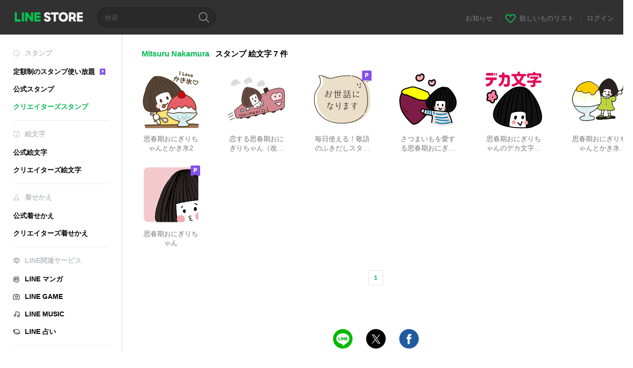

--- FILE ---
content_type: text/html;charset=UTF-8
request_url: https://store.line.me/stickershop/author/19122/ja
body_size: 6665
content:
<!DOCTYPE html>
<html lang="ja" data-lang="ja">
<head>
  
    
  <meta charset="UTF-8" />
  <meta name="viewport" content="width=device-width, user-scalable=yes, initial-scale=1" />
  <title>Mitsuru NakamuraのLINE スタンプ・絵文字一覧 | LINE STORE</title>
  <meta name="description" content="LINEの公式オンラインストアで『Mitsuru Nakamura』のスタンプ・絵文字をチェックしよう！" />
  <meta name="format-detection" content="telephone=no" />

    
  <meta property="og:type" content="website"/>
  <meta property="og:title" content="Mitsuru NakamuraのLINE スタンプ・絵文字一覧 | LINE STORE" />
  <meta property="og:url" content="https://store.line.me/stickershop/author/19122/ja" />
  <meta property="og:description" content="LINEの公式オンラインストアで『Mitsuru Nakamura』のスタンプ・絵文字をチェックしよう！" />
  <meta property="og:site_name" content="LINE STORE" />

  <meta property="og:locale" content="ja_JP" />
  <meta property="og:locale:alternative"
        content="ko_KR" /><meta property="og:locale:alternative"
        content="en_PI" /><meta property="og:locale:alternative"
        content="th_TH" /><meta property="og:locale:alternative"
        content="id_ID" /><meta property="og:locale:alternative"
        content="en_US" /><meta property="og:locale:alternative"
        content="zh_TW" /><meta property="og:locale:alternative"
        content="zh_MO" /><meta property="og:locale:alternative"
        content="en_GB" /><meta property="og:locale:alternative"
        content="ja_KS" /><meta property="og:locale:alternative"
        content="ja_JP" /><meta property="og:locale:alternative"
        content="en_IN" /><meta property="og:locale:alternative"
        content="pt_BR" /><meta property="og:locale:alternative"
        content="en_UD" /><meta property="og:locale:alternative"
        content="zh_HK" />
  
    
      <meta property="og:image" content="https://stickershop.line-scdn.net/stickershop/v1/product/20026162/LINEStorePC/main.png?v=1" />
      <meta name="twitter:image" content="https://stickershop.line-scdn.net/stickershop/v1/product/20026162/LINEStorePC/main.png?v=1" />
      <meta property="og:image:width" content="230" />
      <meta property="og:image:height" content="230" />
    
    
    
  
  <meta name="twitter:title" content="Mitsuru NakamuraのLINE スタンプ・絵文字一覧 | LINE STORE" />
  <meta name="twitter:description" content="LINEの公式オンラインストアで『Mitsuru Nakamura』のスタンプ・絵文字をチェックしよう！" />
  <meta name="twitter:card" content="summary">

    
  <link rel="canonical" href="https://store.line.me/stickershop/author/19122/ja">
  <link rel="alternate" hreflang="ja" href="https://store.line.me/stickershop/author/19122/ja"/><link rel="alternate" hreflang="en" href="https://store.line.me/stickershop/author/19122/en"/><link rel="alternate" hreflang="zh-Hant" href="https://store.line.me/stickershop/author/19122/zh-Hant"/><link rel="alternate" hreflang="ko" href="https://store.line.me/stickershop/author/19122/ko"/><link rel="alternate" hreflang="th" href="https://store.line.me/stickershop/author/19122/th"/><link rel="alternate" hreflang="id" href="https://store.line.me/stickershop/author/19122/id"/><link rel="alternate" hreflang="pt-BR" href="https://store.line.me/stickershop/author/19122/pt-BR"/><link rel="alternate" hreflang="x-default" href="https://store.line.me/stickershop/author/19122"/>

    
  
    <meta name="mobile-web-app-capable" content="yes" />
    <meta name="application-name" content="LINE STORE" />
    <meta name="apple-mobile-web-app-capable" content="yes" />
    <meta name="apple-mobile-web-app-status-bar-style" content="black" />
    <meta name="apple-mobile-web-app-title" content="LINE STORE" />
  

    
  <link rel="apple-touch-icon" sizes="228x228"
        href="https://scdn.line-apps.com/n/line_store_sp/img/apple_touch_icon_228_20160805.png" />
  <link rel="apple-touch-icon-precomposed"
        href="https://scdn.line-apps.com/n/line_store_sp/img/apple_touch_icon_144_20160805.png" />
  <link rel="icon" sizes="192x192" type="image/png"
        href="https://scdn.line-apps.com/n/line_store_sp/img/apple_touch_icon_192_20160805.png" />
  <link rel="shortcut icon" type="image/x-icon"
        href="https://scdn.line-apps.com/n/line_store_sp/img/favicon_20160805.ico" />

    
  <noscript>
    <div style="padding: 10px; text-align: center; background-color: #fffcca;">JavaScriptが無効です
ブラウザの設定で有効にしてください</div>
  </noscript>

    





  
  
  
    
      
    
  

  <link href="https://static.line-scdn.net/laicon/edge/8.0/laicon.min.css" rel="stylesheet" crossorigin="anonymous" defer/>
  <link rel="stylesheet" crossorigin="anonymous" href="https://static.line-scdn.net/line_store/19b8c4ac38c/pc/css/line_store_pc.css"/>
  
  
    <link rel="stylesheet" crossorigin="anonymous" href="https://static.line-scdn.net/line_store/edge/store-vite/main.CawiWzHC.min.css" />
  
  

</head>
<body class="ExOsMac">
<div class="LyWrap">
  
  
  <div id="header-banner-root"></div>

  <header class="LyHead">
  <h1 class="MdGHD01Logo">
    <a href="/home/ja">LINE STORE</a>
  </h1>
  
  <div class="MdGHD02Search" data-widget="SearchBox">
    <form method="GET" action="/search/ja">
      <span class="MdIcoSearch01 FnSearchIcon" data-test="search-icon"></span>
      <span></span>
      <input class="FnSearchInput" data-test="search-field" type="text" name="q" placeholder="検索" value="" />
    </form>
  </div>
  <ul class="MdGHD03Util">
    <li class="mdGHD03Li">
      <a href="/notice/list/ja">
        <span>お知らせ</span>
      </a>
      <span class="mdGHD03Line">|</span>
    </li>
    <li class="mdGHD03Li" data-test="wishlist-btn">
      <a href="/wishlist/ja"><span class="MdIcoWishlist01"></span><span>欲しいものリスト</span></a>
      <span class="mdGHD03Line">|</span>
    </li>
    
    
    <li class="mdGHD03Li" data-test="login-btn"><a href="/login/ja?url=%2Fstickershop%2Fauthor%2F19122%2Fja" rel="nofollow">ログイン</a></li>
  </ul>
</header>
  
  
  <div class="LyContents MdCF">
    
    
      <div class="LySub">
  <nav class="MdSB06Nav" role="navigation">
    
    <ul>
      <li class="title flexVerticalCenter">
        <i class="lar la-smile"></i>
        <span>スタンプ</span>
      </li>
      <li>
        <a class="flexVerticalCenter"
           href="/stickers-premium/landing/ja">
            <span data-event-category="sticker"
                  data-event-label="Premium"
                  data-event-action="click_premium_sidemenu_PC">定額制のスタンプ使い放題</span>
          <img src="https://static.line-scdn.net/line_store/1814c5eeaa1/pc/img/common/img_charge_premium.svg" height="14" alt="" style="margin-left: 10px;" />
        </a>
      </li>
      
        
        
      
        
        
      
        <li data-test="stickershop-side-menu-item">
          <a href="/stickershop/home/general/ja"
             data-event-category="common"
             data-event-action="click_menu_sticker_pc">公式スタンプ</a>
        </li>
        
      
        
        <li data-test="creators-stickershop-side-menu-item" class="ExSelected">
          <a href="/stickershop/home/user/ja"
             data-event-category="common"
             data-event-action="click_menu_cm-sticker_pc">クリエイターズスタンプ</a>
        </li>
      
        
        
      
        
        
      
        
        
      
        
        
      
        
        
      
        
        
      
        
        
      
        
        
      
        
        
      
    </ul>
    <hr>
    <ul>
      <li class="title flexVerticalCenter">
        <i class="labr la-line-friends"></i>
        <span>絵文字</span>
      </li>
      
        
        
      
        
        
      
        
        
      
        
        
      
        <li data-test="emojishop-side-menu-item">
          <a href="/emojishop/home/general/ja"
             data-event-category="common"
             data-event-action="click_menu_emoji_pc">公式絵文字</a>
        </li>
        
      
        
        <li data-test="creators-emojishop-side-menu-item">
          <a href="/emojishop/home/creators/ja"
             data-event-category="common"
             data-event-action="click_menu_cs-emoji_pc">クリエイターズ絵文字</a>
        </li>
      
        
        
      
        
        
      
        
        
      
        
        
      
        
        
      
        
        
      
        
        
      
    </ul>
    <hr>
    <ul>
      <li class="title flexVerticalCenter">
        <i class="lar la-brush"></i> <span>着せかえ</span>
      </li>
      
        
        
      
        
        
      
        
        
      
        
        
      
        
        
      
        
        
      
        <li data-test="themeshop-side-menu-item">
          <a href="/themeshop/home/ja"
             data-event-category="common"
             data-event-action="click_menu_theme_pc">公式着せかえ</a>
        </li>
        
      
        
        <li data-test="creators-themeshop-side-menu-item">
          <a href="/themeshop/home/creators/ja"
             data-event-category="common"
             data-event-action="click_menu_cs-theme_pc">クリエイターズ着せかえ</a>
        </li>
      
        
        
      
        
        
      
        
        
      
        
        
      
        
        
      
    </ul>
    <hr>
    <ul data-test="side-menu">
      <li class="title flexVerticalCenter">
        <i class="labr la-line-messenger-alt"></i>
        <span>LINE関連サービス</span>
      </li>
      
        
        
        
        
        
        
        
      
        
        
        
        
        
        
        
      
        
        
        
        
        
        
        
      
        
        
        
        
        
        
        
      
        
        
        
        
        
        
        
      
        
        
        
        
        
        
        
      
        
        
        
        
        
        
        
      
        
        
        
        
        
        
        
      
        
        <li data-test="mangashop-side-menu-item">
          <a class="flexVerticalCenter" href="/family/manga/ja">
            <i class="line-manga"></i>
            <span data-event-category="common"
                  data-event-action="click_menu_manga_pc">LINE マンガ</span>
          </a>
        </li>
        
        
        
        
        
      
        
        
        <li data-test="gameshop-side-menu-item">
          <a class="flexVerticalCenter" href="/game/ja">
            <i class="labr la-line-faceplay"></i>
            <span data-event-category="common"
                  data-event-action="click_menu_game_pc">LINE GAME</span>
          </a>
        </li>
        
        
        
        
      
        
        
        
        
        <li data-test="musicshop-side-menu-item">
          <a class="flexVerticalCenter" href="/family/music/ja">
            <i class="lar la-music"></i>
            <span data-event-category="common"
                  data-event-action="click_menu_music_pc">LINE MUSIC</span>
          </a>
        </li>
        
        
      
        
        
        
        
        
        <li data-test="uranaishop-side-menu-item">
          <a class="flexVerticalCenter" href="/family/uranai/ja">
            <i class="labr la-line-discovery"></i>
            <span data-event-category="common"
                  data-event-action="click_menu_fortune_pc">LINE 占い</span>
          </a>
        </li>
        
      
        
        
        
        
        
        
        
      
    </ul>
    <hr>
    <ul>
      <li>
        <a class="flexVerticalCenter" href="https://help.line.me/webstore/web?lang=ja">
          <i class="lar la-question-circle"></i>
          <span>ヘルプ</span>
        </a>
      </li>
    </ul>
  </nav>
  
</div>
    
    
    
    <div class="LyMain" role="main">
      
  
    
      
    
  

      
      <section class="MdBox01">
        <div class="MdHead02">
          <h2 class="MdTtl02">
            <em class="MdColor01" data-test="author-name">Mitsuru Nakamura</em>
            <span>スタンプ</span>
            <span>絵文字</span>
            <span>7 件</span>
          </h2>
        </div>
        <div class="MdCMN02List">
          
  <ul class="mdCMN02Ul">
    <li class="mdCMN02Li" data-test="author-item">
      <a href="/stickershop/product/20026162/ja">
        <div class="MdCMN05Item mdCMN05Sticker">
          
  
  

          <div class="mdCMN05Img">
            
  
  <img height="120"
       width="120"
       alt="思春期おにぎりちゃんとかき氷2"
       src="https://stickershop.line-scdn.net/stickershop/v1/product/20026162/LINEStorePC/main.png?v=1" />


            
  
    
    
    
    
    
    
    
    
    
  

          </div>
          <p class="mdCMN05Ttl" data-test="item-name">思春期おにぎりちゃんとかき氷2</p>
          
        </div>
        
      </a>
    </li>
    <li class="mdCMN02Li" data-test="author-item">
      <a href="/stickershop/product/19996086/ja">
        <div class="MdCMN05Item mdCMN05Sticker">
          
  
  

          <div class="mdCMN05Img">
            
  
  <img height="120"
       width="120"
       alt="恋する思春期おにぎりちゃん（改訂版）"
       src="https://stickershop.line-scdn.net/stickershop/v1/product/19996086/LINEStorePC/main.png?v=1" />


            
  
    
    
    
    
    
    
    
    
    
  

          </div>
          <p class="mdCMN05Ttl" data-test="item-name">恋する思春期おにぎりちゃん（改訂版）</p>
          
        </div>
        
      </a>
    </li>
    <li class="mdCMN02Li" data-test="author-item">
      <a href="/stickershop/product/16369728/ja">
        <div class="MdCMN05Item mdCMN05Sticker">
          
  
  <img class="MdIcoPremium_s" src="https://static.line-scdn.net/line_store/1814c5eeaa1/pc/img/common/img_charge_premium.svg" alt="" />

          <div class="mdCMN05Img">
            
  
  <img height="120"
       width="120"
       alt="毎日使える！敬語のふきだしスタンプ"
       src="https://stickershop.line-scdn.net/stickershop/v1/product/16369728/LINEStorePC/main.png?v=1" />


            
  
    
    
    
    
    
    
    
    
    
  

          </div>
          <p class="mdCMN05Ttl" data-test="item-name">毎日使える！敬語のふきだしスタンプ</p>
          
        </div>
        
      </a>
    </li>
    <li class="mdCMN02Li" data-test="author-item">
      <a href="/stickershop/product/13053671/ja">
        <div class="MdCMN05Item mdCMN05Sticker">
          
  
  

          <div class="mdCMN05Img">
            
  
  <img height="120"
       width="120"
       alt="さつまいもを愛する思春期おにぎりちゃん"
       src="https://stickershop.line-scdn.net/stickershop/v1/product/13053671/LINEStorePC/main.png?v=1" />


            
  
    
    
    
    
    
    
    
    
    
  

          </div>
          <p class="mdCMN05Ttl" data-test="item-name">さつまいもを愛する思春期おにぎりちゃん</p>
          
        </div>
        
      </a>
    </li>
    <li class="mdCMN02Li" data-test="author-item">
      <a href="/stickershop/product/13035014/ja">
        <div class="MdCMN05Item mdCMN05Sticker">
          
  
  

          <div class="mdCMN05Img">
            
  
  <img height="120"
       width="120"
       alt="思春期おにぎりちゃんのデカ文字スタンプ"
       src="https://stickershop.line-scdn.net/stickershop/v1/product/13035014/LINEStorePC/main.png?v=1" />


            
  
    
    
    
    
    
    
    
    
    
  

          </div>
          <p class="mdCMN05Ttl" data-test="item-name">思春期おにぎりちゃんのデカ文字スタンプ</p>
          
        </div>
        
      </a>
    </li>
    <li class="mdCMN02Li" data-test="author-item">
      <a href="/stickershop/product/1427210/ja">
        <div class="MdCMN05Item mdCMN05Sticker">
          
  
  

          <div class="mdCMN05Img">
            
  
  <img height="120"
       width="120"
       alt="思春期おにぎりちゃんとかき氷"
       src="https://stickershop.line-scdn.net/stickershop/v1/product/1427210/LINEStorePC/main.png?v=1" />


            
  
    
    
    
    
    
    
    
    
    
  

          </div>
          <p class="mdCMN05Ttl" data-test="item-name">思春期おにぎりちゃんとかき氷</p>
          
        </div>
        
      </a>
    </li>
    <li class="mdCMN02Li" data-test="author-item">
      <a href="/stickershop/product/1032437/ja">
        <div class="MdCMN05Item mdCMN05Sticker">
          
  
  <img class="MdIcoPremium_s" src="https://static.line-scdn.net/line_store/1814c5eeaa1/pc/img/common/img_charge_premium.svg" alt="" />

          <div class="mdCMN05Img">
            
  
  <img height="120"
       width="120"
       alt="思春期おにぎりちゃん"
       src="https://stickershop.line-scdn.net/stickershop/v1/product/1032437/LINEStorePC/main.png?v=1" />


            
  
    
    
    
    
    
    
    
    
    
  

          </div>
          <p class="mdCMN05Ttl" data-test="item-name">思春期おにぎりちゃん</p>
          
        </div>
        
      </a>
    </li>
  </ul>

        </div>
        
  <nav class="MdCMN14Pagination">
     
      
     <strong class="ExSelected">1</strong>
      
     
  </nav>

        <div class="MdCMN22Share">
  <ul class="mdCMN22ShareUl">
    <li class="mdCMN22ShareLi">
      <a href="javascript:;"
         data-test="line-btn"
         data-widget="ShareButton"
         data-type="line_timeline"
         title="LINE" data-share-text="Mitsuru NakamuraのLINE スタンプ・絵文字一覧 | LINE STORE" data-share-url="https://store.line.me/stickershop/author/19122/ja">
        <span class="mdCMN22ShareLINE">LINE Share</span>
      </a>
    </li>
    <li class="mdCMN22ShareLi">
      <a href="javascript:;"
         data-test="twitter-btn"
         data-widget="ShareButton"
         data-type="tw"
         title="X（旧Twitter）" data-share-text="Mitsuru NakamuraのLINE スタンプ・絵文字一覧 | LINE STORE" data-share-url="https://store.line.me/stickershop/author/19122/ja">
        <span class="mdCMN22ShareTW">X（旧Twitter） Share</span>
      </a>
    </li>
    <li class="mdCMN22ShareLi">
      <a href="javascript:;"
         data-test="facebook-btn"
         data-widget="ShareButton"
         data-type="fb"
         title="Facebook" data-share-text="Mitsuru NakamuraのLINE スタンプ・絵文字一覧 | LINE STORE" data-share-url="https://store.line.me/stickershop/author/19122/ja">
        <span class="mdCMN22ShareFB">Facebook Share</span>
      </a>
    </li>
  </ul>
  <!--/MdCMN22Share-->
</div>
      </section>
    
      
        
  
    
      
    
  

      
      
    </div>
    
  </div>
  
  
  
  <footer class="LyFoot" role="contentinfo" data-test="foot-menu">

      
    
    
    <!-- For TW -->
    

    
    
    <div class="lyFootInner">
      <h1 class="MdHide">LY Corporation Link</h1>
      <div class="MdGFT02Link">
        <ul class="mdGFT02Ul" data-test="other-country-foot-menu-ul">
          <li><a href="/terms/ja">利用規約</a></li>
          <li><a href="https://terms.line.me/line_rules?lang=ja"
                 target="_blank">プライバシーポリシー</a>
          </li>
          
          
          <li><a
            href="/settlement/ja">資金決済法に基づく表示</a></li>
          
        </ul>
      </div>
      <p class="MdGFT01Copy" data-test="company-name">
        <small>©&#160;<b>LY Corporation</b></small>
      </p>
    </div>
      

    <div class="MdGFT03Lang">
      <div class="mdGFT03NewSelect01" data-widget="Select" data-form=".FnLanguageSelectForm">
        <div class="mdGFT03Label"><span class="mdGFT03LabelTxt" data-test="set-language-txt"></span></div>
        <ul class="mdGFT03Ul MdHide" style="top: -202px">
          <li class="mdGFT03Li" data-action="/setLanguage/ja"
              data-selected="true">
            <a class="mdGFT03Txt">日本語</a>
          </li>
          <li class="mdGFT03Li" data-action="/setLanguage/en">
            <a class="mdGFT03Txt">English</a>
          </li>
          <li class="mdGFT03Li" data-action="/setLanguage/zh-Hant">
            <a class="mdGFT03Txt">中文(繁體)</a>
          </li>
          <li class="mdGFT03Li" data-action="/setLanguage/ko">
            <a class="mdGFT03Txt">한국어</a>
          </li>
          <li class="mdGFT03Li" data-action="/setLanguage/th">
            <a class="mdGFT03Txt">ภาษาไทย</a>
          </li>
          <li class="mdGFT03Li" data-action="/setLanguage/id">
            <a class="mdGFT03Txt">Bahasa Indonesia</a>
          </li>
          <li class="mdGFT03Li" data-action="/setLanguage/pt-BR">
            <a class="mdGFT03Txt">Português brasileiro</a>
          </li>
        </ul>
        <form class="FnLanguageSelectForm" method="POST"
              action="/setLanguage/ja"><input type="hidden" name="_csrf" value="a689b8e9-9b33-4e9a-80fe-13d183d6dc07"/>
          <input type="hidden" class="FnUrl" name="url" value="/stickershop/author/19122/ja" />
        </form>
      </div>
    </div>

  </footer>

  
  <!-- friend item templates -->
  <script type="text/template" class="FnPresentFriendTemplate">
    <tr>
      <td class="mdLYR08TdImg">
        <div class="mdLYR08Img"><img src="{{imageUrl}}" /></div>
      </td>
      <td class="mdLYR08TdTxt">
        <div class="mdLYR08Txt">{{name}}</div>
      </td>
      <td class="mdLYR08TdBtn"><a class="MdBtn05 FnFrindSelectBtn" href="javascript:;"><span
        class="mdBtn05Inner"><span
        class="mdBtn05Txt">選択</span></span></a></td>
    </tr>
  </script>

  <!-- templates for radio buttons -->
  <script type="text/template" class="FnCallPlanRadioTemplate">
    <li class="mdCMN17Li">
      <label>
        <div class="MdIcoRadio01 {{selectedClass}}">
          <span class="mdIcoRadio01Ico"></span>
          <input name="type" value="{{id}}" type="radio" data-price="{{displayPrice}}" data-product-id="{{id}}"
                 data-item-type="{{type}}" />
        </div>
        <p class="mdCMN17LiTxt">{{name}}</p>
      </label>
    </li>
  </script>
  


  
</div>

<div>
</div>

  
    <div class="MdOverlay FnOverlay" style="display:none;"></div>
  


  



<script type="text/javascript">
  //<![CDATA[
  //
  var OPTIONS = {
    config: {
      debug: false,
      pageType: "",
      staticUrl: "https:\/\/scdn.line-apps.com\/n\/"
    },
    // define messages only used in JS
    messages: {}
  };

  //
  //]]>
</script>

  <script>/*<![CDATA[*/
  (function (w, d, s, l, i) {
    w[l] = w[l] || [];
    w[l].push({'gtm.start': new Date().getTime(), event: 'gtm.js'});
    var f = d.getElementsByTagName(s)[0], j = d.createElement(s), dl = l != 'dataLayer' ? '&l=' + l : '';
    j.async = true;
    j.src = '//www.googletagmanager.com/gtm.js?id=' + i + dl;
    f.parentNode.insertBefore(j, f);
  })(window, document, 'script', 'dataLayer', 'GTM-TVHZDL');
  /*]]>*/</script>
  <script>
    OPTIONS.config.env = {
      phase: "release",
      storeDomain: "store.line.me",
      billingDomain: "store-bill.line.me",
      lineScheme: "line"
    };
    OPTIONS.config.assetsUrl = "https:\/\/static.line-scdn.net\/line_store\/";
    OPTIONS.config.tagNo = "19b8c4ac38c";

    OPTIONS.config.oa = {"friendShip":"UNSPECIFIED","searchId":"linestorejp"};

    OPTIONS.config.userStateModel = {
      isLoggedIn: false,
      country: "JP",
      language: "JAPANESE",
      languageId: "ja",
      viewType: "PC",
      isSmartphone: false,
      isIOS: false,
      hasCollapsedUserDisclaimer: false,
      isPremiumUser: false
    };

    

    

    dataLayer.push({
      'user': {
        isLoggedIn: false,
        viewType: "PC",
        displayLanguage: "JAPANESE",
        country: "JP",
        currencyType: "JPY",
        deviceModel: {
          applicationType: "ANONYMOUS",
          applicationVersion: "ANONYMOUS"
        },
      }
    });

    dataLayer.push({
      salesInformation: {
        priceTier: "",
        isCreators: true
      },
    });
  </script>
  


  
  <script>
    function redirectErrorPage(resourceName) {
      // Do not redirect when store is in maintenance mode, since the js file is not available and will redirect
      // to the error page recursively.
      if (!location.href.includes("load_script_failed") && !location.href.includes("inMaintenance")) {
        const errorPageUrl = "\/error\/load_script_failed\/ja";
        location.href = errorPageUrl + "?resourceName=" + resourceName;
      }
    }
  </script>

  
  <script src="https://static.line-scdn.net/line_store/19b8c4ac38c/pc/js/lc.line.store.pc.main.js" crossorigin="anonymous" onerror="redirectErrorPage('pcScript')"></script>
  
  <script>
    window.popups = [];
  </script>

  
  <script>
    window.headerBanners = [{"id":"68218536c767785f0ec8a675","endTime":"2026-03-31T23:59:00+09:00","bannerUrl":"https:\/\/store.line.me\/family\/music\/?utm_source=HDBN\u0026utm_medium=Banner\u0026utm_campaign=Music10","paths":["\/family\/music"],"displayOrder":100,"image":"https:\/\/obs.line-scdn.net\/0hjWAWRUexNXh8Lis-9HxKLy5sLhYSSmxwXhohHxxRDR5QTC5zBRh5Gll-HS8ZdTpFCykcXx9RMyNQfxtSHB0fHxB-HjMWTS4uGiATYllSIDgXZS50SDQK","cashbackHeader":false}];
  </script>

  
  
  <script>
    window.experimentParams = {"enableStoreThreeMonthsPremiumCampaign":false,"enableStoreCollectionFeatureRenewal":false,"storeTopSearchKeywordEnabled":false};
  </script>

  
  

  
    <script src="/api/v2/resource/messages.js/ja?lang=ja&amp;hash=1a1592a0e3bd5dd8254d810e705bb6b4fe8760bb"
            onerror="redirectErrorPage('messageV2')"></script>
  
  
  
    <script src="https://static.line-scdn.net/line_store/edge/store-vite/main.qrSnYGlc.min.js" type="module" crossorigin="anonymous" onerror="redirectErrorPage('spaViteScript')"></script>

    
      <script src="https://static.line-scdn.net/line_store/edge/store-vite/main-legacy.5Q1HJSuo.min.js" nomodule crossorigin="anonymous" onerror="redirectErrorPage('spaViteScriptLegacy')"></script>
    
  
  



</body>
</html>


--- FILE ---
content_type: application/javascript
request_url: https://static.line-scdn.net/line_store/edge/store-vite/main.qrSnYGlc.min.js
body_size: 22312
content:
const __vite__mapDeps=(i,m=__vite__mapDeps,d=(m.f||(m.f=["GraphQLPageRoot.BwUshaes.min.js","vendors~main.qRDhKCBB.min.js","StickerTabPage.9u4tBoTg.min.js","useTopQuery.DwjfwmyQ.min.js","ProductMetaIconOverlay.By7NupzM.min.js","ProductMetaIconOverlay.DaO4vwLr.min.css","scroll.DKFsTn4p.min.js","useTopQuery.CASo4E7M.min.css","ThemeTabPage.BcRgOm7-.min.js","EmojiTabPage.CWJQqpGt.min.js","BrowsingHistoryPage.ChtuEC9r.min.js","ProductListGrid.BTrcARHd.min.js","index.CspLdpbH.min.js","index.BmdOa-Ue.min.css","ProductListGrid.BRVEcvyD.min.css","BrowsingHistoryPage.B32oJk2_.min.css","HeaderBannerPreviewPage.B2LV_Kru.min.js","origin.CpASZa_f.min.js","HeaderBannerPreviewPage.C7or9wpL.min.css","InstallPwaPage.BSxhb3hb.min.js","dynamic-import-helper.DhXAsUTU.min.js","InstallPwaPage.PLqk1MlV.min.css","PopupPreviewPage.Cfz6TYQc.min.js","PopupPreviewPage.CnFSOky0.min.css","PremiumLandingPage.BMoVwlbi.min.js","index.DPjk6F_Y.min.js","shareUtils.Bk_xTgiY.min.js","url.DNZDcEzV.min.js","wishlist.constants.DixaDsoG.min.js","index.hn8KYF-d.min.css","window.B8oamICh.min.js","PremiumLandingPage.CK7gxYtA.min.css","RecommendPage.D8aEb864.min.js","SectionBox.Bj3lVaak.min.js","SectionBox.BsgctGMa.min.css","TabListLink.DELpWm08.min.js","TabListLink.Bnrvj_xg.min.css","recommend.C-u9opU7.min.js","RecommendPage.8kDY8wKw.min.css","RecommendPageSummary.BPLmEuSa.min.js","SectionTitle.CjH548YI.min.js","SectionTitle.0PQur2wf.min.css","RecommendPageSummary.CmhutY3m.min.css","RecommendPageList.uCViJI56.min.js","LoadMore.4u5Gf7M4.min.js","CommonLoadMoreButton.DraFDWwY.min.js","CommonLoadMoreButton.CaAMh46m.min.css","PaginationList.B3d-uCN1.min.js","PaginationList.B0NQLHil.min.css","RecommendPageList.CMdmiphV.min.css","SearchPage.CuTkhMaB.min.js","search.JQvhKBmH.min.js","SearchPage.L6JKD3u2.min.css","SearchPageList.D9HHsH8W.min.js","SearchQueryHeader.BeKGwrMh.min.js","SearchQueryHeader.DotDOZ3Z.min.css","SearchPageList.BdWd9SJc.min.css","SearchPageSummary.CAohYfI2.min.js","SearchPageSummary.wiQdbQri.min.css","WishlistPageDesktop.CYQ5GRdj.min.js","WishlistNotFriendPopup.CghZWs-i.min.js","ShareUrl.DDiSYVcY.min.js","ShareUrl.CnNTOKqP.min.css","WishlistNotFriendPopup.DpJgCEAy.min.css","PrivacySwitch.Hnp0CXQM.min.js","PrivacySwitch.BE8zjC_D.min.css","WishlistPageDesktop.DQQLiEcH.min.css","WishlistPageMobile.CeCQZpnp.min.js","navbar.97-hKUt6.min.js","WishlistPageMobile.CfdBTHHR.min.css","WishlistContextWrapper.3ZZs7th9.min.js","WishlistSettingPage.3k4J_ZSm.min.js","WishlistSettingPage.CjPo2ySy.min.css","RankingPage.D7QXU_vd.min.js","RankingPage.yNeRTAIv.min.css"])))=>i.map(i=>d[i]);
import{d as Y,r as v,c as F,a as _,w as V,b as A,o as p,e as C,T as at,f as g,g as S,n as $,h as l,t as m,i as st,j as I,k as G,l as W,u as it,m as L,p as rt,q as P,s as T,v as M,x as d,F as Oe,y as lt,z as q,A as re,B as U,C as ct,D as ut,E as pt,G as Le,H as dt,I as Ne,J as mt,K as ft,L as gt,M as ht,N as vt,O as _t,P as bt,Q as xt,R as Be,S as yt,U as kt,V as At,W as Re,X as St,Y as wt,Z as Tt,_ as Et,$ as Pt,a0 as Ct,a1 as It,a2 as Ot,a3 as b}from"./vendors~main.qRDhKCBB.min.js";(function(){try{var e=typeof window<"u"?window:typeof global<"u"?global:typeof globalThis<"u"?globalThis:typeof self<"u"?self:{};e.SENTRY_RELEASE={id:"store@2.103.0-vite"}}catch(t){}})();function ps(){import.meta.url,import("_").catch(()=>1),async function*(){}().next()}try{(function(){var e=typeof window<"u"?window:typeof global<"u"?global:typeof globalThis<"u"?globalThis:typeof self<"u"?self:{},t=new e.Error().stack;t&&(e._sentryDebugIds=e._sentryDebugIds||{},e._sentryDebugIds[t]="25e4490e-80b6-4edd-89f6-9e817bec7098",e._sentryDebugIdIdentifier="sentry-dbid-25e4490e-80b6-4edd-89f6-9e817bec7098")})()}catch(e){}(function(){const t=document.createElement("link").relList;if(t&&t.supports&&t.supports("modulepreload"))return;for(const o of document.querySelectorAll('link[rel="modulepreload"]'))i(o);new MutationObserver(o=>{for(const a of o)if(a.type==="childList")for(const s of a.addedNodes)s.tagName==="LINK"&&s.rel==="modulepreload"&&i(s)}).observe(document,{childList:!0,subtree:!0});function n(o){const a={};return o.integrity&&(a.integrity=o.integrity),o.referrerPolicy&&(a.referrerPolicy=o.referrerPolicy),o.crossOrigin==="use-credentials"?a.credentials="include":o.crossOrigin==="anonymous"?a.credentials="omit":a.credentials="same-origin",a}function i(o){if(o.ep)return;o.ep=!0;const a=n(o);fetch(o.href,a)}})();const le=Y("error",()=>{const e=v(null);function t(i){e.value=i}function n(i){F(i)}return{appError:e,throwError:t,throwApiError:n}}),E=(e,t)=>{const n=e.__vccOpts||e;for(const[i,o]of t)n[i]=o;return n},Lt={class:"content"},Nt={__name:"StoreToast",props:{state:{type:Object,required:!0}},emits:["close"],setup(e,{emit:t}){const n=e,i=t,o=v(),a=_(()=>{var s,r;return(r=(s=n.state.options)==null?void 0:s.container)!=null?r:document.body});return V(n,s=>{var r,c;s.state.isVisible&&(o.value&&(clearTimeout(o.value),o.value=void 0),o.value=setTimeout(()=>{i("close")},(c=(r=s.state.options)==null?void 0:r.duration)!=null?c:2e3))}),(s,r)=>(p(),A(st,{name:"fade"},{default:C(()=>{var c,u;return[(p(),A(at,{to:a.value},[e.state.isVisible?(p(),g("div",{key:0,class:"toast flex justify-center",style:$({position:(c=e.state.options)!=null&&c.container?"absolute":"fixed"})},[l("div",Lt,m((u=e.state.options)==null?void 0:u.message),1)],4)):S("",!0)],8,["to"]))]}),_:1}))}},Me=E(Nt,[["__scopeId","data-v-5c0035e5"]]),ms=24,fs=36,gs=["sticker","emoji","theme","family"],hs=Object.freeze({NOT_LOGGED_IN:"NOT_LOGGED_IN",NEVER_SUBSCRIBED:"NEVER_SUBSCRIBED",UNSUBSCRIBED_BUT_EXPERIENCED_BEFORE:"UNSUBSCRIBED_BUT_EXPERIENCED_BEFORE",SUBSCRIBED_BASIC_PLAN:"SUBSCRIBED_BASIC_PLAN",SUBSCRIBED_DELUXE_PLAN:"SUBSCRIBED_DELUXE_PLAN",DISABLED_FEATURE:"DISABLED_FEATURE",SUBSCRIBED_MUSIC_PLAN:"SUBSCRIBED_MUSIC_PLAN",SUBSCRIBED_LINEMO_PLAN:"SUBSCRIBED_LINEMO_PLAN",SUBSCRIBED_TW_LINE_MOBILE_PLAN:"SUBSCRIBED_TW_LINE_MOBILE_PLAN",SUBSCRIBED_TW_CHT_PLAN:"SUBSCRIBED_TW_CHT_PLAN"}),vs=["JP","ID","TW","TH"],Bt=Object.freeze({IN_MAINTENANCE:"IN_MAINTENANCE"}),Rt="[data-uri]",Mt={name:"MaintenanceMessage"},Dt={class:"maintenance-message"},$t=["innerHTML"];function Ut(e,t,n,i,o,a){return p(),g("div",Dt,[t[0]||(t[0]=l("img",{alt:"maintenance",src:Rt},null,-1)),l("h1",null,m(e.$t("error.in_maintenance.bold")),1),l("p",{innerHTML:e.$mt("error.in_maintenance.desc")},null,8,$t)])}const qt=E(Mt,[["render",Ut],["__scopeId","data-v-f92d607a"]]),Ht={class:"error-wrapper"},Wt={__name:"MaintenanceModePage",setup(e){return(t,n)=>(p(),g("div",Ht,[I(qt,{class:"testing"})]))}},Ft=E(Wt,[["__scopeId","data-v-1a9be081"]]),Vt=["href"],jt={__name:"StoreLink",props:{to:{type:[String,Object],required:!0}},setup(e){const t=e,n=it(),i=_(()=>n&&n.resolve(t.to).name!=="NotFoundError");return(o,a)=>{const s=W("router-link");return i.value?(p(),A(s,{key:0,to:e.to},{default:C(()=>[G(o.$slots,"default")]),_:3},8,["to"])):(p(),g("a",{key:1,href:e.to},[G(o.$slots,"default")],8,Vt))}}},Gt="https://static.line-scdn.net/line_store/edge/store-vite/error-404.9Bwyi6Wl.png",Qt={name:"NotFoundErrorPage",components:{StoreLink:jt}},Jt={class:"wrapper"};function Kt(e,t,n,i,o,a){const s=W("StoreLink");return p(),g("div",Jt,[t[0]||(t[0]=l("img",{src:Gt},null,-1)),l("h2",null,m(e.$t("error.404.bold")),1),l("p",null,m(e.$t("error.404.desc")),1),I(s,{to:"/home"},{default:C(()=>[L(m(e.$t("btn.confirm")),1)]),_:1})])}const De=E(Qt,[["render",Kt],["__scopeId","data-v-5896b340"]]),Xt={name:"App",components:{StoreToast:Me,NotFoundErrorPage:De,MaintenanceModePage:Ft},inject:["isPC"],provide(){return{toast:{show:e=>{this.toastState={isVisible:!0,options:e}}}}},data:()=>({ERROR_TYPES:Bt,toastState:{isVisible:!1,options:null}}),computed:{...rt(le,["appError"]),errorType(){var e,t,n,i;return(i=(n=(t=(e=this.appError)==null?void 0:e.response)==null?void 0:t.data)==null?void 0:n[0])==null?void 0:i.errorType}},watch:{appError(e){e&&F(e)}},methods:{hideToast(){this.toastState={isVisible:!1,options:null}}}};function Zt(e,t,n,i,o,a){const s=W("MaintenanceModePage"),r=W("NotFoundErrorPage"),c=W("router-view"),u=W("StoreToast");return p(),g("div",{class:P({pc:a.isPC,mobile:!a.isPC})},[a.errorType===e.ERROR_TYPES.IN_MAINTENANCE?(p(),A(s,{key:0})):e.appError?(p(),A(r,{key:1})):(p(),A(c,{key:2})),I(u,{state:e.toastState,onClose:a.hideToast},null,8,["state","onClose"])],2)}const Yt=E(Xt,[["render",Zt]]),z=()=>window.OPTIONS.config.userStateModel,_s=()=>window.OPTIONS.config.footers,zt=()=>window.OPTIONS.config.page,ce=()=>{var e,t,n;return(n=(t=(e=window.OPTIONS)==null?void 0:e.config)==null?void 0:t.env)==null?void 0:n.phase},fe=()=>["release","staging"].includes(ce()),ne=z(),N={name:"UserDeviceProvider",provide:{isPC:!ne.isSmartphone,isMobile:ne.isSmartphone,isIOS:ne.isIOS},render(){return this.$slots.default()}},en={key:0,class:"lar la-exclamation-circle mb-5 p-3 text-[50px]",style:{color:"#c8c8c8"}},tn=["innerHTML"],nn={class:"flex w-full flex-row justify-between gap-2"},oe=0,Q=1,on={__name:"CancelMusicPlanPopup",props:{expireUrl:{type:String,required:!0},freeTrialMonthsLeft:{type:Number,default:0}},emits:["submit","cancel"],setup(e,{emit:t}){const n=t,i=T("isPC"),o=v(oe),a=_(()=>e.freeTrialMonthsLeft>0),s=_(()=>{const u=o.value===oe&&!a.value||o.value===Q&&a.value,f=o.value===Q&&!a.value;let h;return o.value===oe?h=a.value?"page.text.music.cancel.trial_warn.title":"page.text.music.cancel.warn.title":h=a.value?"page.text.music.cancel.trial_final_check.title":"page.text.music.cancel.final_check.title",{displayList:u,isShortPopup:f,title:h}});function r(){o.value===Q?n("submit"):o.value=Q}function c(){n("cancel")}return(u,f)=>(p(),g("div",{class:"fixed inset-0 z-[10000] flex items-center justify-center bg-black bg-opacity-60",onClick:M(c,["self","prevent"])},[l("div",{class:P(["relative box-border flex flex-col items-center justify-between bg-white",d(i)?"w-[558px] px-15 py-10 pt-[30px]":"w-[307px] px-4 py-[30px]"])},[l("i",{class:"lar la-times absolute right-2.5 top-2.5 cursor-pointer p-[5px] text-[20px]",style:{color:"#cecece"},onClick:M(c,["self","prevent"])}),s.value.isShortPopup?S("",!0):(p(),g("i",en)),l("h2",{class:P(["mb-2 text-center font-bold",[d(i)?"text-[18px]":"text-[13px] leading-[130%]",{"mb-[24px] mt-[5px]":s.value.isShortPopup}]])},m(u.$t(s.value.title,[e.freeTrialMonthsLeft])),3),s.value.displayList?(p(),g("ul",{key:1,class:P(["mb-6 list-disc",{"list-inside":!d(i)}])},[(p(),g(Oe,null,lt(["page.text.music.cancel.warn.desc.1","page.text.music.cancel.warn.desc.2","page.text.music.cancel.warn.desc.3","page.text.music.cancel.warn.desc.4"],h=>l("li",{key:h,class:P(["font-normal leading-[16px]",d(i)?"text-[12px]":"text-[11px]"])},m(u.$t(h)),3)),64))],2)):!s.value.isShortPopup&&a.value?(p(),g("p",{key:2,class:P(["mb-6 font-normal leading-[16px]",d(i)?"text-[12px]":"text-[11px]"]),innerHTML:u.$t("page.text.music.cancel.trial_warn.desc",{0:e.freeTrialMonthsLeft})},null,10,tn)):S("",!0),l("div",nn,[l("button",{class:"bg-[#626366]",onClick:c},m(u.$t("page.text.music.cancel.button.not_now")),1),l("button",{class:P(o.value===1?"bg-negative":"bg-primary"),onClick:r},m(u.$t("page.text.music.cancel.button.ok")),3)])],2)]))}},an=E(on,[["__scopeId","data-v-49b10c39"]]),ge=".music-plan-cancel-control",sn={__name:"GlobalCancelMusicPlanPopup",setup(e){const t=v(!1),n=v({});function i(s){s.preventDefault();const r=s.target.closest(ge),{expireUrl:c,freeTrialMonthsLeft:u}=r.dataset;!c||!u||(n.value={expireUrl:c,freeTrialMonthsLeft:parseInt(u)||0},t.value=!0)}function o(){n.value.expireUrl&&(window.location.href=n.value.expireUrl)}function a(){t.value=!1}return q(()=>{document.querySelectorAll(ge).forEach(s=>{s.addEventListener("click",i)})}),(s,r)=>t.value?(p(),A(an,{key:0,"expire-url":n.value.expireUrl,"free-trial-months-left":n.value.freeTrialMonthsLeft,onCancel:a,onSubmit:o},null,8,["expire-url","free-trial-months-left"])):S("",!0)}};function rn(e){const t=v(!1);let n;return q(()=>{const i=e.value;i&&(n=new IntersectionObserver(([o])=>{t.value!==o.isIntersecting&&(t.value=o.isIntersecting)}),n.observe(i))}),re(()=>n==null?void 0:n.disconnect()),t}const ln={class:"box-border flex h-[372px] w-[288px] flex-col rounded-xl bg-white pl-[24px] pr-[16px] lg:h-auto lg:w-[600px] lg:px-[24px]"},cn={class:"relative flex-1 overflow-y-hidden pb-[20px] lg:pb-[8px]"},un={class:"h-full overflow-y-auto pr-[8px] lg:pr-0"},pn={class:"mb-2 pt-[28px] text-center text-[17px] text-base font-bold tracking-[-0.44px] text-black lg:mb-[10px] lg:pt-[40px] lg:text-left"},dn=["innerHTML"],mn={key:0,class:"mask absolute bottom-0 left-0 right-0 h-[44px]"},fn={class:"flex flex-col gap-2 pb-[10px] pr-[8px] lg:flex-row-reverse lg:items-center lg:justify-start lg:px-0 lg:py-[20px]"},gn=["disabled"],hn={__name:"PremiumTermsPopup",props:{title:{type:String,required:!0},content:{type:String,required:!0},confirmButtonText:{type:String,required:!0},cancelButtonText:{type:String,required:!0}},emits:["cancel","confirm"],setup(e,{emit:t}){const n=t,i=v(null),o=rn(i),a=v(!1);return V(o,s=>{s&&(a.value=s)}),(s,r)=>(p(),g("div",{class:"overlay",onClick:r[2]||(r[2]=M(c=>n("cancel"),["self","prevent"]))},[l("div",ln,[l("div",cn,[l("div",un,[l("h2",pn,m(e.title),1),l("p",{class:"text-justify text-[13px] font-normal leading-[18px] tracking-[-0.09px] text-[#949494] lg:text-[#555]",innerHTML:e.content},null,8,dn),l("div",{ref_key:"scrollableBottomRef",ref:i,class:"relative -mt-4 h-4"},null,512)]),d(o)?S("",!0):(p(),g("div",mn))]),l("div",fn,[l("button",{class:"rounded-[5px] bg-[#06c755] px-6 py-[16px] text-center text-[15px] font-bold leading-[16px] tracking-[-0.25px] text-white lg:py-[14px]",disabled:!a.value,onClick:r[0]||(r[0]=M(c=>n("confirm"),["prevent"]))},m(e.confirmButtonText),9,gn),l("button",{class:"bg-white px-6 py-[16px] text-center text-[15px] font-bold leading-[16px] tracking-[-0.25px] text-[#777] lg:py-[14px]",onClick:r[1]||(r[1]=M(c=>n("cancel"),["prevent"]))},m(e.cancelButtonText),1)])])]))}},vn=E(hn,[["__scopeId","data-v-2772671b"]]),_n={class:"box-border flex w-[288px] flex-col gap-[20px] rounded-xl bg-white px-[24px] pb-[24px] pt-[28px] text-center lg:w-[600px] lg:gap-[28px] lg:pb-[20px] lg:pt-[40px] lg:text-left"},bn={class:"flex flex-col gap-2 lg:gap-[10px]"},xn={class:"text-[17px] text-base font-bold leading-[22px] tracking-[-0.44px] text-[#111] lg:text-[20px] lg:leading-[26px] lg:tracking-[0.34px]"},yn=["innerHTML"],kn={__name:"ErrorPopup",props:{title:{type:String,required:!0},content:{type:String,required:!0},buttonText:{type:String,required:!0}},emits:["confirm"],setup(e,{emit:t}){const n=t;return(i,o)=>(p(),g("div",{class:"overlay",onClick:o[1]||(o[1]=M(a=>n("confirm"),["self","prevent"]))},[l("div",_n,[l("div",bn,[l("h2",xn,m(e.title),1),l("p",{class:"text-[13px] font-normal leading-[18px] tracking-[-1px] text-[#949494] lg:tracking-[-0.11px] lg:text-[#555]",innerHTML:e.content},null,8,yn)]),l("button",{class:"rounded-[5px] bg-[#06c755] px-6 py-[16px] text-center text-[15px] font-bold leading-[22px] tracking-[-0.25px] text-white",onClick:o[0]||(o[0]=M(a=>n("confirm"),["prevent"]))},m(e.buttonText),1)])]))}},An=E(kn,[["__scopeId","data-v-198dc0d8"]]),he=e=>{if(e.status===204||e.headers.get("Content-Length")==="0")return null;try{return e.json()}catch(t){return null}},k={async performRequest(e){var s,r;if(!e.url)throw new Error("Request URL is required");if(new URL(e.url,document.baseURI).origin!==new URL(document.baseURI).origin)throw new Error("Request URL must point to current document's origin");const t={...(s=e.headers)!=null?s:{},Accept:"application/json","Content-Type":"application/json","X-Requested-With":"XMLHttpRequest"},n=(r=e.method)!=null?r:"GET",i=e.body?JSON.stringify(e.body):e.body,o=e.query?"".concat(e.url,"?").concat(new URLSearchParams(e.query).toString()):e.url,a=await fetch(o,{headers:t,method:n,body:i});if(!a.ok){const c=new Error("[API]: Server failed to process request to ".concat(e.url));throw c.statusCode=a.status,c.data=await he(a),F(c),c}return he(a)}},bs={getCategory(e,t={}){return k.performRequest({url:"/api/recommendation/".concat(e),query:t})}},xs={getItemsByCategory(e,t={}){return k.performRequest({url:"/api/search/".concat(e),query:t})}},ys={getLandingPageInfo(e){return k.performRequest({url:"/api/stickers-premium-lp/lpinfo",query:{country:e}})}},ks={getBrowsingHistory(){return k.performRequest({url:"/api/browsinghistory"})}},$e={sendMetrics({cookieName:e,action:t,viewType:n}){return k.performRequest({url:"/api/popup/metrics",method:"POST",body:{cookieName:e,action:t,viewType:n}})},setDisplayed(e){return k.performRequest({url:"/api/popup/displayed",method:"POST",body:{popupId:e}})}},Ue={getFestivalEndTime(){return k.performRequest({url:"/api/header/festival-end-time"})},getMaxCashbackRate(){return k.performRequest({url:"/api/header/max-cashback-percentage-value"})}},Sn={addStoreOaFriend(){return k.performRequest({url:"/api/addStoreOaAsFriend",method:"POST"})}},wn={accept(){return k.performRequest({url:"/api/stickers-premium/accept-lyp-agreement",method:"POST"})}},Tn={accept(){return k.performRequest({url:"/api/terms/agreeTerms",method:"POST"})}},As={getSharedWishlist(e={offset:0,limit:36,urlHash:void 0}){return k.performRequest({url:"/api/wishlist/shared-wish-list",query:e})},getMyWishlist(e={offset:0,limit:36}){return k.performRequest({url:"/api/wishlist/my-wish-list",query:e})},getWishlistConfig(){return k.performRequest({url:"/api/wishlist/wishlist-config"})},updateVisibility(e){return k.performRequest({url:"/api/wishlist/update-visibility",method:"POST",query:{visibility:e}})},updateShareUrl(){return k.performRequest({url:"/api/wishlist/update-share-url",method:"POST"})},addWish({productType:e,productId:t}){return k.performRequest({url:"/api/wishlist/add-wish",method:"POST",body:{productType:e,productId:t}})},removeWish({productType:e,productId:t}){return k.performRequest({url:"/api/wishlist/remove-wish",method:"POST",body:{productType:e,productId:t}})},removeAllWishes(){return k.performRequest({url:"/api/wishlist/remove-all-wishes",method:"POST"})}},Ss={getFriends(){return k.performRequest({url:"/api/present/friends"})}},En="spa-tos-agreement-accept-btn",Pn={__name:"EndpageLYPTermsPopup",setup(e){const t=T("$t"),n=T("$mt"),i=v(!1),o=v(!1);function a(){i.value=!0}async function s(){try{await wn.accept(),window.location.reload()}catch(c){console.error(c),i.value=!1,o.value=!0,F(c)}}let r;return q(()=>{r=document.getElementById(En),r==null||r.removeAttribute("disabled"),r==null||r.addEventListener("click",a)}),re(()=>{r==null||r.removeEventListener("click",a)}),(c,u)=>(p(),g(Oe,null,[i.value?(p(),A(vn,{key:0,"cancel-button-text":d(t)("Premium.rules.agree.cancel"),"confirm-button-text":d(t)("Premium.rules.agree.confirm"),content:d(n)("Premium.rules.agree.body.forGlobal.new"),title:d(t)("Premium.rules.agree.title"),onCancel:u[0]||(u[0]=f=>i.value=!1),onConfirm:s},null,8,["cancel-button-text","confirm-button-text","content","title"])):S("",!0),o.value?(p(),A(An,{key:1,"button-text":d(t)("btn.close"),content:d(t)("endpage.lyp.popup.error.desc"),title:d(t)("endpage.lyp.popup.error.title"),onConfirm:u[1]||(u[1]=f=>o.value=!1)},null,8,["button-text","content","title"])):S("",!0)],64))}},qe={};class Cn{sendEvent(t){window.dataLayer&&window.dataLayer.push({event:"analytics",...t})}}qe.install=function(e){e.config.globalProperties.$analytics={GA:new Cn},e.provide("$analytics",e.config.globalProperties.$analytics)};const He={};He.install=function(e){e.config.globalProperties.$escape=function(t){const n=document.createElement("p");return n.textContent=t,n.innerHTML}};const We={};class ve extends Error{constructor(t){super(t),this.name="I18NError"}}const J=ce()||"release";We.install=function(e){const t=window.MESSAGE_SOURCE;e.config.globalProperties.$t=function(n,...i){if(!t){const a=new ve("No XLT message source found");return J!=="release"&&console.error(a),F(a),J==="release"?"":"??".concat(n,"??")}const o=t[n];if(!o){const a=new ve("No XLT key for '".concat(n,"'"));return J!=="release"&&console.error(a),F(a),J==="release"?"":"??".concat(n,"??")}return o.apply(this,i)},e.config.globalProperties.$mt=function(...n){return e.config.globalProperties.$t(...n).replace(/\n/g,"<br/>")},e.provide("$t",e.config.globalProperties.$t),e.provide("$mt",e.config.globalProperties.$mt)};U.extend(ct);function Fe(e,t){return t.some(n=>(n.startsWith("^")||(n="^".concat(n)),n.endsWith("$")||(n="".concat(n,"$")),new RegExp(n).test(e)))}const ee=["ja","en","zh-Hant","zh-Hans","ko","th","id","de","fr","it","pt-BR","es"];function Ve(e){return e.children?(e.children=e.children.map(Ve),e):(e.path.length&&e.path[e.path.length-1]!=="/"&&(e.path+="/"),e.path+=":lang(".concat(ee.join("|"),")?"),e)}function je(){const t=navigator.languages&&navigator.languages.length>0?navigator.languages:[navigator.language];for(const n of t){if(ee.includes(n))return n;if(n==="pt"||n.startsWith("pt-"))return"pt-BR";if(n.startsWith("zh-"))return n.toLowerCase()==="zh-cn"?"zh-Hans":"zh-Hant"}return"en"}function se(e){const t=e.split("/"),n=t[t.length-1];return ee.find(i=>i===n)}function j(e){const t="/(".concat(ee.join("|"),")/?$"),n=e.replace(new RegExp(t),"");return n||"/"}function In(e){const t=document.querySelector('form.FnLanguageSelectForm input[name="url"]');!e||!t||(t.value=e)}const Ge=Y("headerBanner",()=>{const e=v(window.headerBanners||[]),t=v(null);function n(i,o=new Date){if(!e.value.length)return;const a=j(i);t.value=e.value.find(s=>U(o).isBefore(U(s.endTime))&&Fe(a,s.paths))||null}return{allBanners:e,currentBanner:t,setCurrentHeaderBanner:n}}),On=(e,t)=>{const n=v();let i;const o=()=>{const s=new Date().getTime(),r=i*1e3-s,c=U.duration(r);n.value="".concat(Math.floor(c.asDays())).concat(c.format(typeof t=="string"&&t.length?t:":HH:mm:ss"))};ut(()=>{i=pt(e),o()});const a=setInterval(o,1e3);return re(()=>{clearInterval(a)}),{diff:n}},Ln=()=>Le(["headerBanner.getFestivalEndTime"],Ue.getFestivalEndTime),Nn=()=>Le(["headerBanner.getMaxCashbackRate"],Ue.getMaxCashbackRate),ue=Y("user",()=>{const e=v(z());return{isLoggedIn:_(()=>e.value.isLoggedIn),country:_(()=>e.value.country),language:_(()=>e.value.language),languageId:_(()=>e.value.languageId),viewType:_(()=>e.value.viewType),isIOS:_(()=>e.value.isIOS),isSmartphone:_(()=>e.value.isSmartphone)}}),Bn={key:0,class:"header-banner-container"},Rn={class:"font-hiragino-normal flex items-center bg-white"},Mn={class:"flex w-1/3 flex-col items-center justify-center text-[#EE6575] lg:flex-row lg:justify-end lg:gap-[5px] lg:px-3"},Dn={class:"with-dots text-[10px] lg:text-xs lg:font-bold"},$n={class:"flex w-2/3 items-center justify-center gap-[6px] bg-[#EE6575] py-[6px] font-bold text-white lg:justify-start lg:gap-[5px] lg:px-3 lg:py-[5px]"},Un={class:"flex flex-col text-[14.5px] leading-[1.2] lg:flex-row lg:text-base"},qn=["innerHTML"],Hn={class:"rounded-sm bg-white px-[1.5px] py-[3px] text-center text-[#EE6575] [writing-mode:vertical-lr] lg:rounded lg:px-1 lg:[writing-mode:initial]"},Wn={class:"block text-[8px] leading-none tracking-widest lg:text-[10px]"},Fn={class:"flex items-end"},Vn={class:"font-hiragino-std text-[36px] leading-none"},jn={class:"text-center"},Gn={class:"text-[8.5px] leading-none lg:leading-[1.1]"},Qn={__name:"CashbackBanner",setup(e){const{data:t}=Ln(),{data:n}=Nn(),i=ue(),o=T("isMobile"),a=T("$t"),{diff:s}=On(t,a("store.top.headerbanner.cashback.time")),r=_(()=>i.language),c=a(o?"cashback.text.header_credit_sp":"cashback.text.header_credit_pc");return(u,f)=>d(n)&&d(t)?(p(),g("div",Bn,[l("div",Rn,[l("div",Mn,[l("span",Dn,m(d(a)("store.top.headerbanner.cashback")),1),l("span",{class:P(["text-base font-bold leading-[1.4] lg:text-lg",{"text-[12px]":d(o)&&r.value==="JAPANESE"}])},m(d(s)),3)]),l("div",$n,[l("div",Un,[l("span",{innerHTML:d(c)},null,8,qn)]),l("div",Hn,[l("span",Wn,m(d(a)("cashback.text.header_now")),1)]),l("div",Fn,[l("div",Vn,m(d(n)),1),l("div",jn,[l("div",Gn,m(d(a)("cashback.text.game.max")),1),f[0]||(f[0]=l("div",{class:"text-[18px] leading-[1.1]"},"%",-1))])])])])])):S("",!0)}},Jn=E(Qn,[["__scopeId","data-v-b9f99e9f"]]),Kn={key:0,class:"header-banner-container"},Xn=["href"],Zn=["src"],Yn={__name:"GlobalHeaderBanner",setup(e){const t=Ge(),n=_(()=>t.currentBanner);return(i,o)=>n.value?(p(),g("div",Kn,[l("a",{href:n.value.bannerUrl},[n.value.cashbackHeader?(p(),A(Jn,{key:0})):(p(),g("img",{key:1,class:"image block w-full",src:n.value.image},null,8,Zn))],8,Xn)])):S("",!0)}},zn=E(Yn,[["__scopeId","data-v-62a83baa"]]),eo="[data-uri]",to={key:0,class:"wrapper"},no={class:"text"},oo={class:"sr-only"},ao={__name:"OaHeaderBanner",setup(e){const t=v(!1),n=le();function i(){const s=location.protocol==="https:"?"; secure":"",r=U().add(1,"month").toString();document.cookie="gc201708=visited; expires=".concat(r,"; path=/").concat(s)}async function o(){try{await Sn.addStoreOaFriend(),i(),t.value=!0}catch(s){n.throwApiError(s)}}function a(){i(),t.value=!0}return(s,r)=>t.value?S("",!0):(p(),g("div",to,[r[1]||(r[1]=l("img",{alt:"",class:"image",src:"https://d.line-scdn.net/n/line_store/sp_img/common/img_oa.png"},null,-1)),l("div",no,[l("h2",null,m(s.$t("endpage.oafollow.desc1")),1),l("h4",null,m(s.$t("endpage.oafollow.desc2")),1)]),l("button",{class:"add-button",onClick:o},m(s.$t("endpage.oafollow.button")),1),l("button",{class:"close-button",onClick:a},[r[0]||(r[0]=l("img",{alt:"",src:eo},null,-1)),l("span",oo,m(s.$t("btn.close")),1)])]))}},so=E(ao,[["__scopeId","data-v-a9ad4683"]]),io="BASIC",ro="CAMPAIGN",ae=Object.freeze({CLICK:"click",CLOSE:"close",SHOW:"show"}),lo=()=>dt({mutationFn:$e.sendMetrics}),co=(e,t)=>U().isBefore(U(e.endTime))&&Fe(t,e.paths);function uo(e){return!e||!e.status?!1:e.type==="END_PAGE"&&e.status.isPremium}function po(e){return e?e.displayOnPremiumEndpageOnly:!1}function mo(e=[],t=""){return e?e.filter(n=>!t.includes("".concat(n.cookieName,"="))):[]}function fo(){return z().isPremiumUser}const Qe=Y("popup",()=>{const e=v(mo(window.popups,document.cookie)),t=v(null),n=le();async function i(o){if(!e.value.length)return;const a=j(o),s=e.value.findIndex(u=>po(u)&&(!uo(zt())||!fo())?!1:co(u,a));if(s<0){t.value=null;return}const r=[...e.value],[c]=r.splice(s,1);try{await $e.setDisplayed(c.id)}catch(u){n.throwApiError(u)}t.value=c,e.value=r}return{allPopups:e,currentPopup:t,setCurrentPopup:i}}),go={name:"Popup",props:{imageUrl:{type:String,required:!0},title:{type:String,default:""},description:{type:String,default:""},isFullWidthImage:{type:Boolean,default:!1},bgColor:{type:String,default:"#fff"},confirmButtonBgColor:{type:String,default:"#06c755"},confirmButtonTextColor:{type:String,default:null},closeButtonBgColor:{type:String,default:null},closeButtonTextColor:{type:String,default:"#000"},buttonsContainerStyle:{type:Object,default:()=>null}},emits:["confirmButtonClick","cancelButtonClick"],computed:{popupStyle(){return{"background-color":this.bgColor}},popupHeadStyle(){return this.isFullWidthImage&&{padding:0}},confirmButtonStyle(){return{"background-color":this.confirmButtonBgColor,color:this.confirmButtonTextColor}},cancelButtonStyle(){return{"background-color":this.closeButtonBgColor,color:this.closeButtonTextColor}}},methods:{confirmButtonClick(){this.$emit("confirmButtonClick")},cancelButtonClick(){this.$emit("cancelButtonClick")}}},ho=["alt","src"],vo={class:"popup-body"},_o=["innerHTML"],bo=["innerHTML"];function xo(e,t,n,i,o,a){return p(),g("div",{class:"popup-container",onClick:t[2]||(t[2]=M((...s)=>a.cancelButtonClick&&a.cancelButtonClick(...s),["self"]))},[l("div",{class:"popup",style:$(a.popupStyle)},[l("div",{class:"popup-head",style:$(a.popupHeadStyle)},[l("img",{alt:n.title,class:"popup-image",src:n.imageUrl},null,8,ho)],4),l("div",vo,[n.title?(p(),g("h2",{key:0,class:"popup-title ellipsis",innerHTML:n.title},null,8,_o)):S("",!0),n.description?(p(),g("p",{key:1,class:"popup-description ellipsis",innerHTML:n.description},null,8,bo)):S("",!0),l("div",{class:"buttons-container",style:$(n.buttonsContainerStyle)},[l("button",{class:"button confirm-button",style:$(a.confirmButtonStyle),onClick:t[0]||(t[0]=(...s)=>a.confirmButtonClick&&a.confirmButtonClick(...s))},m(e.$t("animationemoji.popup.click")),5),l("button",{class:"button cancel-button",style:$(a.cancelButtonStyle),onClick:t[1]||(t[1]=(...s)=>a.cancelButtonClick&&a.cancelButtonClick(...s))},m(e.$t("btn.close")),5)],4)])],4)])}const _e=E(go,[["render",xo],["__scopeId","data-v-8675a82d"]]),yo={class:"global-popup"},ko={__name:"GlobalPopup",setup(e){const t=T("isMobile"),n=T("$t"),i=Qe(),o=_(()=>i.currentPopup),a=Ne(),s=lo(),r=_(()=>o.value&&o.value.templateType===io),c=_(()=>o.value&&o.value.templateType===ro),u=_(()=>{const y=a.params.lang||se(window.location.pathname)||je();return o.value.imageUrls[y]||o.value.imageUrls.en}),f=_(()=>o.value.titleXlt?n(o.value.titleXlt):o.value.title),h=_(()=>o.value.descriptionXlt?n(o.value.descriptionXlt):o.value.description),w=y=>s.mutate({action:y,cookieName:o.value.cookieName,viewType:t?"SP":"PC"});V(o,y=>{y&&w(ae.SHOW)});const R=()=>{w(ae.CLICK),o.value.confirmButtonUrl&&(window.location.href=o.value.confirmButtonUrl,i.$patch({currentPopup:null}))},H=()=>{w(ae.CLOSE),i.$patch({currentPopup:null})};return(y,O)=>(p(),g("div",yo,[r.value?(p(),A(_e,{key:0,description:h.value,"image-url":o.value.imageUrl,title:f.value,onCancelButtonClick:H,onConfirmButtonClick:R},null,8,["description","image-url","title"])):S("",!0),c.value?(p(),A(_e,{key:1,"bg-color":o.value.bgColor,"buttons-container-style":{marginTop:0},"close-button-bg-color":o.value.closeButtonBgColor,"close-button-text-color":o.value.closeButtonTextColor,"confirm-button-bg-color":o.value.confirmButtonBgColor,"confirm-button-text-color":o.value.confirmButtonTextColor,"image-url":u.value,"is-full-width-image":"",onCancelButtonClick:H,onConfirmButtonClick:R},null,8,["bg-color","close-button-bg-color","close-button-text-color","confirm-button-bg-color","confirm-button-text-color","image-url"])):S("",!0)]))}},Ao="modulepreload",So=function(e){return"https://static.line-scdn.net/line_store/edge/store-vite/"+e},be={},x=function(t,n,i){let o=Promise.resolve();if(n&&n.length>0){let c=function(u){return Promise.all(u.map(f=>Promise.resolve(f).then(h=>({status:"fulfilled",value:h}),h=>({status:"rejected",reason:h}))))};document.getElementsByTagName("link");const s=document.querySelector("meta[property=csp-nonce]"),r=(s==null?void 0:s.nonce)||(s==null?void 0:s.getAttribute("nonce"));o=c(n.map(u=>{if(u=So(u),u in be)return;be[u]=!0;const f=u.endsWith(".css"),h=f?'[rel="stylesheet"]':"";if(document.querySelector('link[href="'.concat(u,'"]').concat(h)))return;const w=document.createElement("link");if(w.rel=f?"stylesheet":Ao,f||(w.as="script"),w.crossOrigin="",w.href=u,r&&w.setAttribute("nonce",r),document.head.appendChild(w),f)return new Promise((R,H)=>{w.addEventListener("load",R),w.addEventListener("error",()=>H(new Error("Unable to preload CSS for ".concat(u))))})}))}function a(s){const r=new Event("vite:preloadError",{cancelable:!0});if(r.payload=s,window.dispatchEvent(r),!r.defaultPrevented)throw s}return o.then(s=>{for(const r of s||[])r.status==="rejected"&&a(r.reason);return t().catch(a)})},wo=()=>x(()=>import("./GraphQLPageRoot.BwUshaes.min.js"),__vite__mapDeps([0,1])),To=()=>x(()=>import("./StickerTabPage.9u4tBoTg.min.js"),__vite__mapDeps([2,3,4,1,5,6,7])),Eo=()=>x(()=>import("./ThemeTabPage.BcRgOm7-.min.js"),__vite__mapDeps([8,3,4,1,5,6,7])),Po=()=>x(()=>import("./EmojiTabPage.CWJQqpGt.min.js"),__vite__mapDeps([9,3,4,1,5,6,7])),Co=[{path:"/home",component:wo,children:[{path:"sticker",component:To},{path:"emoji",component:Po},{path:"theme",component:Eo}]}],Io=()=>x(()=>import("./BrowsingHistoryPage.ChtuEC9r.min.js"),__vite__mapDeps([10,11,12,1,13,14,15])),Oo=[{path:"/browsinghistory",component:Io}],xe=()=>x(()=>import("./HeaderBannerPreviewPage.B2LV_Kru.min.js"),__vite__mapDeps([16,17,1,18])),Lo=[{path:"/header_customizer/preview_pc",component:xe},{path:"/header_customizer/preview_sp",component:xe,props:{isMobile:!0}}],No=()=>x(()=>import("./InstallPwaPage.BSxhb3hb.min.js"),__vite__mapDeps([19,20,1,21])),Bo=[{path:"/shortcut",component:No}],Ro=()=>x(()=>import("./PopupPreviewPage.Cfz6TYQc.min.js"),__vite__mapDeps([22,17,1,23])),Mo=[{path:"/popup_customizer/preview",component:Ro}],Do=()=>x(()=>import("./PremiumLandingPage.BMoVwlbi.min.js"),__vite__mapDeps([24,1,25,26,27,28,29,20,30,31])),$o=[{path:"/stickers-premium/landing",component:Do}],Uo=()=>x(()=>import("./RecommendPage.D8aEb864.min.js"),__vite__mapDeps([32,1,33,34,35,36,37,38])),qo=()=>x(()=>import("./RecommendPageSummary.BPLmEuSa.min.js"),__vite__mapDeps([39,1,11,12,13,14,40,6,41,37,42])),Ho=()=>x(()=>import("./RecommendPageList.uCViJI56.min.js"),__vite__mapDeps([43,1,44,45,46,47,6,48,11,12,13,14,37,49])),Wo=[{path:"/stickershop/recommended",component:Uo,children:[{path:"",name:"recommend-summary",component:qo},{path:":category(sticker|emoji|theme|game)",name:"recommend-list",component:Ho}]}],Fo=()=>x(()=>import("./SearchPage.CuTkhMaB.min.js"),__vite__mapDeps([50,1,33,34,35,36,51,52])),Vo=()=>x(()=>import("./SearchPageList.D9HHsH8W.min.js"),__vite__mapDeps([53,1,44,45,46,47,6,48,11,12,13,14,54,55,51,27,28,56])),jo=()=>x(()=>import("./SearchPageSummary.CAohYfI2.min.js"),__vite__mapDeps([57,1,11,12,13,14,54,55,40,6,41,51,58])),Go=[{path:"/search",component:Fo,children:[{path:"",name:"search-summary",component:jo},{path:":category(sticker|emoji|theme|family)",name:"search-list",component:Vo}]}],Qo=()=>x(()=>import("./WishlistPageDesktop.CYQ5GRdj.min.js"),__vite__mapDeps([59,1,47,6,48,30,60,28,61,62,26,27,12,13,63,64,65,66])),Jo=()=>x(()=>import("./WishlistPageMobile.CeCQZpnp.min.js"),__vite__mapDeps([67,1,45,46,60,28,30,61,62,26,27,12,13,63,68,6,69])),Je=()=>x(()=>import("./WishlistContextWrapper.3ZZs7th9.min.js"),__vite__mapDeps([70,1])),Ko=()=>x(()=>import("./WishlistSettingPage.3k4J_ZSm.min.js"),__vite__mapDeps([71,1,64,28,61,62,65,68,72])),Xo=z(),Zo=Xo.viewType,Ke=Zo==="PC",Xe=[{path:"/wishlist/:hash",component:Je,children:[{path:"",component:Ke?Qo:Jo}]}];Ke||Xe.push({path:"/wishlist/setting",component:Je,children:[{path:"",component:Ko}]});const Yo=()=>x(()=>import("./GraphQLPageRoot.BwUshaes.min.js"),__vite__mapDeps([0,1])),zo=()=>x(()=>import("./RankingPage.D7QXU_vd.min.js"),__vite__mapDeps([73,1,25,26,27,28,29,35,36,4,5,74])),ea=[{path:"/trending",component:Yo,children:[{path:":period(hourly|daily)",name:"sns-search-ranking",component:zo}]}],ta=[...Co,...Wo,...Go,...$o,...Oo,...Mo,...Lo,...ea,...Bo,...Xe,{path:"/:pathMatch(.*)*",name:"NotFoundError",component:De}],te=mt({history:ft(),routes:ta.map(Ve)});te.beforeEach((e,t,n)=>{if(e.name==="NotFoundError"&&se(e.path)){n();return}if(e.params.lang){n();return}const o=(t.name==="NotFoundError"?se(t.path):t.params.lang)||je(),a=e.path.endsWith("/")?"":"/";n({path:"".concat(e.path).concat(a).concat(o),hash:e.hash,query:e.query})});te.afterEach((e,t)=>{In(e.fullPath),e.path!==t.path&&(Qe().setCurrentPopup(e.path),Ge().setCurrentHeaderBanner(e.path)),window.ga&&(window.ga("set","page",e.path),window.ga("send","pageview"))});const na=new gt({cache:new ht,uri:"/graphql"}),oa={__name:"GraphQLProvider",setup(e){return vt(_t,na),(t,n)=>G(t.$slots,"default")}};function aa(){var e,t;return((t=(e=window.OPTIONS)==null?void 0:e.config)==null?void 0:t.firstTermsAgreementPopup)||null}function ye(e){const{url:t,label:n,dataEventAction:i,dataEventCategory:o}=e;return'<a target="_blank" href="'.concat(t,'" data-event-category="').concat(o,'" data-event-action="').concat(i,'">').concat(n,"</a>")}function sa(){var e,t,n;return((n=(t=(e=window.OPTIONS)==null?void 0:e.config)==null?void 0:t.page)==null?void 0:n.type)==="premiumLp"}const ia="https://static.line-scdn.net/line_store/edge/store-vite/popup_pc.NH80scQN.png",ra="https://static.line-scdn.net/line_store/edge/store-vite/popup_sp.Bu42OMBo.png",la={class:"overlay"},ca={class:"flex flex-col px-[12px] pt-[30px] lg:px-[35px]"},ua={key:0,alt:"Popup image",class:"self-center",height:"254",src:ia,width:"340"},pa={key:1,alt:"Popup image",class:"self-center",height:"212",src:ra,width:"270"},da={class:"mx-[9px] my-0 h-[21px] text-[13px] font-bold leading-[1.231] text-black lg:mx-0 lg:text-[14px]"},ma={class:"mx-[9px] my-0 h-[18px] text-[11px] leading-[1.231] text-black lg:mx-0 lg:text-[12px]"},fa=["data-event-action"],ga=["data-event-action","href"],ha={key:2,class:"mx-[9px] mt-[14px] flex gap-2 text-black lg:mx-0 lg:mt-[18px] lg:gap-[5px]"},va=["innerHTML"],_a={class:"flex w-full flex-col"},ba=["disabled"],xa={__name:"FirstTermsAgreementPopup",props:{title:{type:String,required:!0},description:{type:String,required:!0},needsFirstTermsAgreementCheck:Boolean,privacyPolicyUrl:{type:String,required:!0},agreementText:{type:String,required:!0},marketingPolicyLinkAttribute:{type:Object,required:!0},channelAgreementLinkAttribute:{type:Object,required:!0}},emits:["accept","skip"],setup(e,{emit:t}){const n=e,i=t,o=T("isPC"),a=o?"pc":"sp",s=v(!n.needsFirstTermsAgreementCheck);return(r,c)=>(p(),g("div",la,[l("div",{class:P(["relative flex w-[320px] flex-col items-stretch bg-white lg:w-[530px]",d(a)])},[l("div",ca,[d(o)?(p(),g("img",ua)):(p(),g("img",pa)),c[4]||(c[4]=l("hr",{class:"mb-[28px] mt-[10px] block h-[1px] w-full border-0 bg-[#ebebeb] lg:mt-[33px]"},null,-1)),l("h3",da,m(e.title),1),l("p",ma,m(e.description),1),l("p",{class:P(["mx-[9px] mb-0 mt-[7px] h-[17px] text-[11px] lg:mx-0 lg:mt-[12px]",{recolor:e.needsFirstTermsAgreementCheck}])},[l("a",{"data-event-action":"click_first-terms_terms-of-use_".concat(d(a)),"data-event-category":"common",href:"/terms",target:"_blank"},m(r.$t("page.text.rules.agree.Terms")),9,fa),c[3]||(c[3]=L(" , ",-1)),l("a",{"data-event-action":"click_first-terms_privacy-policy_".concat(d(a)),"data-event-category":"common",href:e.privacyPolicyUrl,target:"_blank"},m(r.$t("page.text.rules.agree.Privacy")),9,ga)],2),e.needsFirstTermsAgreementCheck?(p(),g("label",ha,[bt(l("input",{"onUpdate:modelValue":c[0]||(c[0]=u=>s.value=u),"data-test":"agreement-checkbox",name:"type",type:"checkbox"},null,512),[[xt,s.value]]),l("p",{class:"text-[12px] leading-[20px] lg:ml-2 lg:text-[13px]",innerHTML:r.$mt("page.text.rules.agree.checkbox.new",[d(ye)(e.marketingPolicyLinkAttribute),d(ye)(e.channelAgreementLinkAttribute)])},null,8,va)])):S("",!0)]),l("div",_a,[l("button",{class:"skip mb-[7px] mt-[13px] border-0 bg-white p-[10px] align-baseline text-[12px] font-bold text-[#a3a3a3] underline lg:mb-5 lg:mt-9 lg:h-[16px] lg:p-0 lg:text-[11px] lg:font-normal",type:"button",onClick:c[1]||(c[1]=u=>i("skip"))},m(r.$t("page.text.rules.later")),1),l("button",{class:"h-[46px] w-full border-0 bg-[#00b84f] text-[13px] font-bold leading-[1.231] text-white lg:h-[60px] lg:text-[16px]","data-test":"agreement-consent-btn",disabled:!s.value,type:"button",onClick:c[2]||(c[2]=u=>i("accept"))},m(e.agreementText),9,ba)])],2)]))}},ya=E(xa,[["__scopeId","data-v-8f598973"]]),ka={__name:"GlobalFirstTermsAgreementPopup",setup(e){const t=v(aa()),n=T("isPC"),i=T("$analytics"),o=T("$t"),a=n?"pc":"sp";function s(u,f,h=1500){i.GA.sendEvent({...u,eventCallback:f,eventTiemout:h}),setTimeout(f,h*2)}q(()=>{t.value&&i.GA.sendEvent({eventCategory:"common",eventAction:"display_first-terms_".concat(a)})});function r(){if(!window.confirm(o("page.text.rules.later.alert.new"))){i.GA.sendEvent({eventCategory:"common",eventAction:"click_first-terms_alert_cancel_".concat(a)});return}let f="/logout";sa()?f="/logout?backUrl=".concat(window.location.pathname):n&&(f="/logout?backUrl=/home");const h={eventCategory:"common",eventAction:"click_first-terms_logout_".concat(a)};s(h,()=>window.location.href=f)}async function c(){await Tn.accept(),t.value=null;const u={eventCategory:"common",eventAction:"click_first-terms_agreement_".concat(a)};s(u,()=>window.location.reload())}return(u,f)=>t.value?(p(),A(ya,Be({key:0},t.value,{onAccept:c,onSkip:r}),null,16)):S("",!0)}},Aa={__name:"TabMenu",setup(e){const t=v(null);return q(()=>{const n=t.value.querySelector("li.active");if(!n)return;const i=t.value.getBoundingClientRect().width,o=n.getBoundingClientRect().left,a=n.getBoundingClientRect().width,s=o+a-i;t.value.scroll(s,0)}),(n,i)=>(p(),g("ul",{ref_key:"scrollAreaRef",ref:t,class:"flex h-[47.9px] flex-row overflow-x-auto bg-white px-2"},[G(n.$slots,"default",{},void 0,!0)],512))}},Sa=E(Aa,[["__scopeId","data-v-0cf7cf79"]]),wa={__name:"TabMenuLink",props:{to:{type:String,required:!0},active:{type:Boolean,required:!1},gaEventAction:{type:String,default:"",required:!1},useSpaLink:{type:Boolean,required:!1,default:!1}},setup(e){const t=e,n=ue(),i=_(()=>({[t.useSpaLink?"to":"href"]:t.to}));return(o,a)=>(p(),g("li",{class:P(["flex-shrink-0",{active:e.active}])},[(p(),A(yt(e.useSpaLink?d(kt):"a"),Be(i.value,{class:["mx-[9px] flex h-full items-center px-[1px] text-center font-bold",{"text-[14px]":d(n).language==="JAPANESE","text-[15px]":d(n).language!=="JAPANESE"}],"data-event-action":e.gaEventAction,"data-event-category":"ab_test"}),{default:C(()=>[G(o.$slots,"default",{},void 0,!0)]),_:3},16,["class","data-event-action"]))],2))}},D=E(wa,[["__scopeId","data-v-f1282f66"]]),Ta={__name:"GlobalTabMenu",setup(e){const t=T("$t"),n={"/home/sticker":{navTitle:"tabmenu.sticker",pageTitle:"seo.metatitle.sticker2",pageDescription:"seo.metadescription.sticker2"},"/home/emoji":{navTitle:"tabmenu.emoji",pageTitle:"seo.metatitle.emoji",pageDescription:"seo.metadescription.emoji"},"/home/theme":{navTitle:"tabmenu.theme",pageTitle:"seo.metatitle.theme2",pageDescription:"seo.metadescription.theme2"}},i=Ne();function o(s){const r=new URL(window.location.href).pathname,c=j(r!==i.path?r:i.path);return Array.isArray(s)?s.includes(c):s===c}const a=_(()=>["/home/sticker","/home/emoji","/home/theme"].includes(j(i.path)));return V(()=>i.path,s=>{var u,f,h;const r=n[j(s)];if(!r)return;const c=document.querySelector(".FnGlobalHead h1.mdGHD01Ttl");c&&(c.textContent=t(r.navTitle)),document.title=t(r.pageTitle),(u=document.querySelector('meta[property="og:title"]'))==null||u.setAttribute("content",t(r.pageTitle)),(f=document.querySelector('meta[name="description"]'))==null||f.setAttribute("content",t(r.pageDescription)),(h=document.querySelector('meta[property="og:description"]'))==null||h.setAttribute("content",t(r.pageDescription))}),(s,r)=>(p(),A(Sa,null,{default:C(()=>[I(D,{active:o(["/","/home"]),"ga-event-action":"tab_top_click_sp",to:"/"},{default:C(()=>[L(m(d(t)("tabmenu.top")),1)]),_:1},8,["active"]),I(D,{active:o("/home/sticker"),"ga-event-action":"tab_sticker_click_sp",to:"/home/sticker","use-spa-link":a.value},{default:C(()=>[L(m(d(t)("tabmenu.sticker")),1)]),_:1},8,["active","use-spa-link"]),I(D,{active:o("/home/emoji"),"ga-event-action":"tab_emoji_click_sp",to:"/home/emoji","use-spa-link":a.value},{default:C(()=>[L(m(d(t)("tabmenu.emoji")),1)]),_:1},8,["active","use-spa-link"]),I(D,{active:o("/home/theme"),"ga-event-action":"tab_theme_click_sp",to:"/home/theme","use-spa-link":a.value},{default:C(()=>[L(m(d(t)("tabmenu.theme")),1)]),_:1},8,["active","use-spa-link"]),I(D,{active:o("/game"),"ga-event-action":"tab_game_click_sp",to:"/game"},{default:C(()=>[L(m(d(t)("tabmenu.game")),1)]),_:1},8,["active"]),I(D,{active:o("/family/manga"),"ga-event-action":"tab_manga_click_sp",to:"/family/manga"},{default:C(()=>[L(m(d(t)("tabmenu.manga")),1)]),_:1},8,["active"]),I(D,{active:o("/family/music"),"ga-event-action":"tab_music_click_sp",to:"/family/music"},{default:C(()=>[L(m(d(t)("tabmenu.music")),1)]),_:1},8,["active"]),I(D,{active:o("/family/uranai"),"ga-event-action":"tab_uranai_click_sp",to:"/family/uranai"},{default:C(()=>[L(m(d(t)("tabmenu.uranai")),1)]),_:1},8,["active"])]),_:1}))}};function Ea(){var e,t;return((t=(e=window.OPTIONS)==null?void 0:e.config)==null?void 0:t.appNavPopup)||null}const Pa={class:"box-border flex w-[320px] flex-col gap-[12px] bg-white p-1"},Ca={class:"flex flex-col px-[17px] pb-[27px] text-center"},Ia={class:"break-words text-base font-bold leading-[20px] text-black"},Oa=["href"],La=["href"],Na={__name:"UniversalLinkPopup",props:{appUrl:{type:String,required:!0},appDownloadUrl:{type:String,required:!0}},emits:["close"],setup(e,{emit:t}){const n=t,i=T("$t");return(o,a)=>(p(),g("div",{class:"overlay",onClick:a[2]||(a[2]=M(s=>n("close"),["self"]))},[l("div",Pa,[l("button",{class:"close-icon h-[38px] w-[38px] self-end bg-white p-0 text-[0px]","data-event-action":"close_popup_sp","data-event-category":"link","data-event-label":"universal","data-test":"close-btn",onClick:a[0]||(a[0]=s=>n("close"))}," close "),l("div",Ca,[l("h2",Ia,m(d(i)("universal.link.openline")),1),l("a",{class:"btn mt-[25px] flex h-[46px] items-center justify-center bg-[#00ca57] font-bold text-white no-underline","data-event-action":"open_LINEapp_sp","data-event-category":"link","data-event-label":"universal","data-test":"open-line-btn",href:e.appUrl},m(d(i)("universal.link.openline.open")),9,Oa),l("button",{class:"btn mt-[14px] h-[46px] border border-solid border-[#00ca57] bg-white font-bold text-[#00ca57]","data-event-action":"see_LINESTORE_sp","data-event-category":"link","data-event-label":"universal","data-test":"view-browser-btn",onClick:a[1]||(a[1]=s=>n("close"))},m(d(i)("universal.link.openline.cancel")),1),l("a",{class:"link mt-[27px] text-[12px] text-[#555555] underline","data-event-action":"download_LINEapp_sp","data-event-category":"link","data-event-label":"universal","data-test":"download-line-btn",href:e.appDownloadUrl},m(d(i)("universal.link.openline.download")),9,La)])])]))}},Ba=E(Na,[["__scopeId","data-v-87907c89"]]),Ra={__name:"GlobalUniversalLinkPopup",setup(e){const t=Ea(),n=v(!!t),i=T("$analytics");return q(()=>{n.value&&i.GA.sendEvent({eventCategory:"link",eventAction:"redirect_popup_sp",eventLabel:"universal"})}),(o,a)=>n.value?(p(),A(Ba,{key:0,"app-download-url":d(t).appDownloadUrl,"app-url":d(t).appUrl,onClose:a[0]||(a[0]=s=>n.value=!1)},null,8,["app-download-url","app-url"])):S("",!0)}},Ma="[data-uri]",Da="[data-uri]",K=1e8,$a=1e7,X=1e6,Ua=1e5,Z=1e4,ie=1e3,qa=100,Ha=(e,t)=>{if(e){if(e<=9999)return new Intl.NumberFormat().format(e)}else return"";return e=Math.min(e,999999999),t==="ja"?Wa(e):Fa(e)},Wa=e=>{if(e>=K){const t=Math.floor(e/K),n=Math.floor(e%K/X),i=n>0?"."+n.toString().padStart(2,"0"):"";return"".concat(t).concat(i,"億")}else if(e>=$a){const t=Math.floor(e*100/K)/100;return"".concat(t,"億")}else if(e>=Z){const t=Math.floor(e/Z),n=Math.floor(e%Z/ie),i=t<100&&n>0?"."+n:"";return"".concat(t).concat(i,"万")}},Fa=e=>{if(e>=X){const t=Math.floor(e/X),n=Math.floor(e%X/Ua),i=t<10&&n>0?"."+n:"";return"".concat(t).concat(i,"M")}else if(e>=Z){const t=Math.floor(e/ie),n=Math.floor(e%ie/qa),i=t<100&&n>0?"."+n:"";return"".concat(t).concat(i,"k")}},Va="https://static.line-scdn.net/line_store/edge/store-vite/wish_icon_animation.BV2G9vGw.png",ja=["checked"],Ga={class:"relative block w-9 h-9 cursor-pointer","data-testid":"wish-checkbox",for:"add_wishlist"},Qa={key:0,"data-testid":"wish-count"},Ja={__name:"WishCheckbox",props:{isWished:Boolean,animated:{default:!0,type:Boolean},count:{type:Number,default:0},language:{type:String,default:"en"}},emits:["change"],setup(e,{emit:t}){const n=e,i=T("isPC"),o=t,a=v(null),s=v(""),r={shouldPlayImmediately:!1,player:null},c=_(()=>s.value==="animate"&&n.isWished),u=_(()=>!n.count||n.count<10?"":Ha(n.count,n.language));return q(async()=>{r.player=await At(a.value,{type:"animationStickerOnly",url:Va}),r.shouldPlayImmediately&&r.player.play({renderFirstFrame:!1})}),V(()=>n.isWished,f=>{n.animated&&(s.value="animate",f&&(r.player?r.player.play({renderFirstFrame:!1}):r.shouldPlayImmediately=!0))}),(f,h)=>(p(),g("div",{class:P(["flex flex-row items-center gap-2",{pc:d(i)}])},[l("input",{id:"add_wishlist",checked:e.isWished,class:"hidden",type:"checkbox",onChange:h[0]||(h[0]=w=>o("change"))},null,40,ja),l("label",Ga,[e.isWished?(p(),g("img",{key:0,class:P(["absolute",s.value]),"data-test":"wish-btn","data-testid":"solid-heart",height:"36",src:Ma,width:"36"},null,2)):(p(),g("img",{key:1,class:P(["absolute",s.value]),"data-test":"wish-btn","data-testid":"regular-heart",height:"36",src:Da,width:"36"},null,2)),l("canvas",{ref_key:"canvasRef",ref:a,class:"absolute top-[-6px] left-[-6px] h-[49px] w-[49px]",style:$({opacity:c.value?1:0})},null,4)]),u.value?(p(),g("div",Qa,m(u.value),1)):S("",!0)],2))}},Ka=E(Ja,[["__scopeId","data-v-37af9a6f"]]);function Xa(){return window.OPTIONS.config.wishProduct}const Za={kind:"Document",definitions:[{kind:"OperationDefinition",operation:"mutation",name:{kind:"Name",value:"AddWishMutation"},variableDefinitions:[{kind:"VariableDefinition",variable:{kind:"Variable",name:{kind:"Name",value:"productId"}},type:{kind:"NonNullType",type:{kind:"NamedType",name:{kind:"Name",value:"ID"}}},directives:[]},{kind:"VariableDefinition",variable:{kind:"Variable",name:{kind:"Name",value:"productType"}},type:{kind:"NonNullType",type:{kind:"NamedType",name:{kind:"Name",value:"ShopProductType"}}},directives:[]}],directives:[],selectionSet:{kind:"SelectionSet",selections:[{kind:"Field",name:{kind:"Name",value:"addWish"},arguments:[{kind:"Argument",name:{kind:"Name",value:"input"},value:{kind:"ObjectValue",fields:[{kind:"ObjectField",name:{kind:"Name",value:"id"},value:{kind:"Variable",name:{kind:"Name",value:"productId"}}},{kind:"ObjectField",name:{kind:"Name",value:"productType"},value:{kind:"Variable",name:{kind:"Name",value:"productType"}}}]}}],directives:[],selectionSet:{kind:"SelectionSet",selections:[{kind:"Field",name:{kind:"Name",value:"successful"},arguments:[],directives:[]}]}}]}}],loc:{start:0,end:174,source:{body:"\n  mutation AddWishMutation($productId: ID!, $productType: ShopProductType!) {\n    addWish(input: { id: $productId, productType: $productType }) {\n      successful\n    }\n  }\n",name:"GraphQL request",locationOffset:{line:1,column:1}}}},Ya={kind:"Document",definitions:[{kind:"OperationDefinition",operation:"mutation",name:{kind:"Name",value:"RemoveWishMutation"},variableDefinitions:[{kind:"VariableDefinition",variable:{kind:"Variable",name:{kind:"Name",value:"productId"}},type:{kind:"NonNullType",type:{kind:"NamedType",name:{kind:"Name",value:"ID"}}},directives:[]},{kind:"VariableDefinition",variable:{kind:"Variable",name:{kind:"Name",value:"productType"}},type:{kind:"NonNullType",type:{kind:"NamedType",name:{kind:"Name",value:"ShopProductType"}}},directives:[]}],directives:[],selectionSet:{kind:"SelectionSet",selections:[{kind:"Field",name:{kind:"Name",value:"removeWish"},arguments:[{kind:"Argument",name:{kind:"Name",value:"input"},value:{kind:"ObjectValue",fields:[{kind:"ObjectField",name:{kind:"Name",value:"id"},value:{kind:"Variable",name:{kind:"Name",value:"productId"}}},{kind:"ObjectField",name:{kind:"Name",value:"productType"},value:{kind:"Variable",name:{kind:"Name",value:"productType"}}}]}}],directives:[],selectionSet:{kind:"SelectionSet",selections:[{kind:"Field",name:{kind:"Name",value:"successful"},arguments:[],directives:[]}]}}]}}],loc:{start:0,end:180,source:{body:"\n  mutation RemoveWishMutation($productId: ID!, $productType: ShopProductType!) {\n    removeWish(input: { id: $productId, productType: $productType }) {\n      successful\n    }\n  }\n",name:"GraphQL request",locationOffset:{line:1,column:1}}}},za=()=>Re(Za),es=()=>Re(Ya),ts={kind:"Document",definitions:[{kind:"OperationDefinition",operation:"query",name:{kind:"Name",value:"GetWishStatusQuery"},variableDefinitions:[{kind:"VariableDefinition",variable:{kind:"Variable",name:{kind:"Name",value:"productId"}},type:{kind:"NonNullType",type:{kind:"NamedType",name:{kind:"Name",value:"ID"}}},directives:[]},{kind:"VariableDefinition",variable:{kind:"Variable",name:{kind:"Name",value:"productType"}},type:{kind:"NonNullType",type:{kind:"NamedType",name:{kind:"Name",value:"ShopProductType"}}},directives:[]}],directives:[],selectionSet:{kind:"SelectionSet",selections:[{kind:"Field",name:{kind:"Name",value:"wishStatus"},arguments:[{kind:"Argument",name:{kind:"Name",value:"input"},value:{kind:"ObjectValue",fields:[{kind:"ObjectField",name:{kind:"Name",value:"id"},value:{kind:"Variable",name:{kind:"Name",value:"productId"}}},{kind:"ObjectField",name:{kind:"Name",value:"productType"},value:{kind:"Variable",name:{kind:"Name",value:"productType"}}}]}}],directives:[],selectionSet:{kind:"SelectionSet",selections:[{kind:"Field",name:{kind:"Name",value:"wished"},arguments:[],directives:[]},{kind:"Field",name:{kind:"Name",value:"wishCount"},arguments:[],directives:[]},{kind:"Field",name:{kind:"Name",value:"loginUrl"},arguments:[],directives:[]}]}}]}}],loc:{start:0,end:204,source:{body:"\n  query GetWishStatusQuery($productId: ID!, $productType: ShopProductType!) {\n    wishStatus(input: { id: $productId, productType: $productType }) {\n      wished\n      wishCount\n      loginUrl\n    }\n  }\n",name:"GraphQL request",locationOffset:{line:1,column:1}}}},ns=e=>St(ts,e),os={__name:"StoreSpinner",props:{size:{type:Number,default:40}},setup(e){return(t,n)=>(p(),g("div",{class:"w-full h-full flex justify-center items-center",style:$({"--spinner-size":"".concat(e.size,"px")})},n[0]||(n[0]=[l("div",{class:"spinner w-[var(--spinner-size)] h-[var(--spinner-size)] bg-[length:var(--spinner-size)_auto] animate-spin"},null,-1)]),4))}},as={__name:"EndpageWishCheckbox",setup(e){const t=T("$t"),n=T("isPC"),i=ue(),o=v(Xa()),a=ns(o),s=za(),r=es(),c=_(()=>{var y,O;return(O=(y=a.result.value)==null?void 0:y.wishStatus)!=null?O:null}),u=v(!1),f=v(0),h=v(!1),w=v(!1);V(c,y=>{y&&(u.value=y.wished,f.value=y.wishCount)});function R(y){u.value=y,f.value=y?f.value+1:f.value-1}async function H(){if(!c.value||s.loading.value||r.loading.value)return;const{loginUrl:y}=c.value;if(y){window.location.href=y;return}if(h.value=!0,u.value){R(!1);const{data:O}=await r.mutate(o.value);O.removeWish.successful||R(!0)}else{R(!0),n||(w.value=!0);const{data:O}=await s.mutate(o.value);O.addWish.successful||R(!1)}}return(y,O)=>(p(),g("div",null,[c.value?(p(),A(Ka,{key:1,animated:h.value,count:f.value,"is-wished":u.value,language:d(i).languageId,onChange:H},null,8,["animated","count","is-wished","language"])):(p(),A(os,{key:0,size:16})),I(Me,{state:{isVisible:w.value,options:{message:d(t)("page.text.detail.wish.toast"),duration:2500}},onClose:O[0]||(O[0]=us=>w.value=!1)},null,8,["state"])]))}},ss=wt(),is=()=>{let e;window.addEventListener("beforeinstallprompt",t=>{t.preventDefault(),e=t}),window.addEventListener("store:install",async()=>{if(e){const{outcome:t}=await e.prompt();t==="accepted"&&(e=null)}else window.location.href="/shortcut"})};is();const B=e=>{const t=Ct(e);return t.use(We),t.use(He),t.use(qe),t.use(ss),t.use(te),t.use(It,{observer:!0}),t.use(Ot,{queryClientConfig:{defaultOptions:{queries:{refetchOnWindowFocus:!1,staleTime:1/0,retry:!1}}}}),t},Ze=B({render:()=>b(N,()=>b(Yt))}),Ye=B({render:()=>b(N,()=>b(ko))}),ze=B({render:()=>b(N,()=>b(zn))}),et=B({render:()=>b(N,()=>b(so))}),tt=B({render:()=>b(N,()=>b(Pn))}),nt=B({render:()=>b(N,()=>b(ka))}),rs=B({render:()=>b(N,()=>b(Ra))}),ls=B({render:()=>b(N,()=>b(Ta))}),ot=B({render:()=>b(N,()=>b(sn))}),cs=B({render:()=>b(N,()=>b(oa,()=>b(as)))});var Ce,Ie;Tt({app:[Ze,Ye,ze,et,tt,nt,ot],dsn:"https://ac6c5c28c76a010b7bc7cecc8e626579@ly.my.sentry.io/1070",integrations:[Et({router:te})],release:"store@2.103.0-vite",tracesSampleRate:fe()?.01:1,sampleRate:fe()?.01:1,environment:ce()}),Pt("tagNo",(Ie=(Ce=window.OPTIONS)==null?void 0:Ce.config)==null?void 0:Ie.tagNo);const ke=document.querySelector("#spa-root");ke&&Ze.mount(ke);const pe=document.createElement("div");pe.id="popup-root";document.body.appendChild(pe);Ye.mount(pe);const Ae=document.querySelector("#header-banner-root");Ae&&ze.mount(Ae);const Se=document.querySelector("#oa-header-banner");Se&&et.mount(Se);const we=document.querySelector("#spa-endpage-lyp-terms-popup-root");we&&tt.mount(we);const Te=document.querySelector("#spa-tab-menu");Te&&ls.mount(Te);const de=document.createElement("div");de.id="global-first-term-agreement-popup";document.body.appendChild(de);nt.mount(de);const me=document.createElement("div");me.id="global-universal-link-popup";document.body.appendChild(me);rs.mount(me);const Ee=document.querySelector("#spa-cancel-music-plan-popup");Ee&&ot.mount(Ee);const Pe=document.querySelector("#spa-endpage-wish-button-root");Pe&&cs.mount(Pe);export{Jn as C,Cn as G,ms as I,qt as M,_e as P,hs as S,E as _,ps as __vite_legacy_guard,na as a,ks as b,x as c,ue as d,io as e,je as f,ro as g,_s as h,fe as i,jt as j,vs as k,fs as l,gs as m,Ss as n,ys as p,bs as r,xs as s,le as u,As as w};
